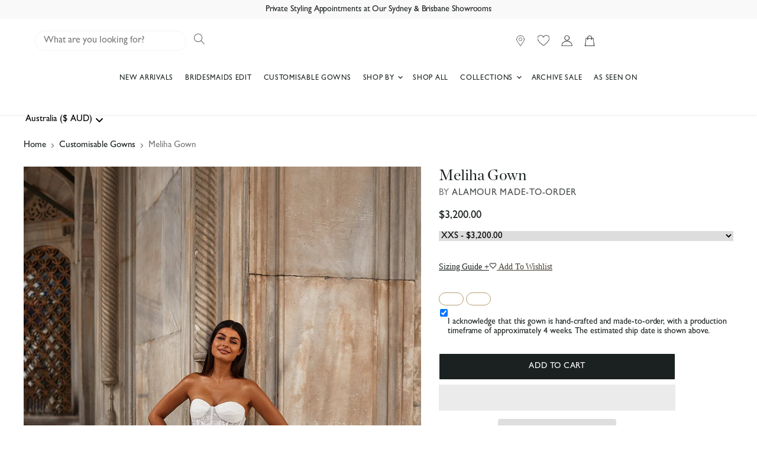

--- FILE ---
content_type: text/css
request_url: https://www.alamourthelabel.com/cdn/shop/t/535/assets/style.css?v=171531946555964254471764061874
body_size: 6032
content:
::-webkit-scrollbar{width:5px}section.atc-banner--container.visible{position:fixed!important;top:0!important}nav.site-navigation{transition:top .3s ease}.sticky-header{padding-bottom:57px}.sticky-header nav.site-navigation{max-width:100%!important;position:fixed!important;top:-100%;width:100%!important;background:#fff;z-index:999;box-shadow:0 2px 6px -2px #0003}.sticky-header.is-visible .site-navigation-wrapper nav.site-navigation{top:0}.productitem--title{display:-webkit-box;-webkit-line-clamp:2;-webkit-box-orient:vertical;overflow:hidden;width:90%}#fsb_background{position:relative!important}[name=__tcfapiLocator]{display:none}.swym-button.swym-add-to-wishlist{display:block!important}@media only screen and (max-width: 720px){.slideshow-background-mobile{display:block}.slideshow-background{display:none}}@media only screen and (min-width: 720px){.slideshow-background-mobile{display:none}.slideshow-background{display:block}}.snize-ac-results .snize-label{border-bottom:none}#signin-mobile{position:absolute;bottom:47%;right:12px;font-size:.8rem;text-decoration:underline;font-weight:100}.announcement-bar{z-index:1}.mobile-search{margin:0 6% 20px;width:88%;border:none;border-bottom:1px solid #cab99b;padding:4px 0 10px 40px}.mobile-nav-content{padding-top:10px;padding-bottom:60px}.sticky{position:fixed!important;top:0;width:100%!important;background:#fff;z-index:999;box-shadow:0 2px 6px -2px #0003}.site-header--basic .site-header-search-wrapper{display:flex;flex-direction:row;justify-content:center;align-items:center;gap:8px;padding:10px;height:190px}.snize-ac-results-content{max-width:100%}.swym-ui-component .swym-wishlist-grid .swym-wishlist-image-wrapper{height:auto}.snize-ac-results-columns{padding-inline:6%}.snize-ac-results{padding:0;margin:6px 0 0;z-index:2147483647;width:100%!important;position:fixed;max-height:639px;top:56px;left:0%!important;max-width:100%!important}.snize-ac-results .snize-thumbnail{position:relative;height:auto;text-align:center;margin-bottom:9px}.snize-ac-results .snize-item-image{max-height:100%!important;height:auto}.site-header-wrapper.site-header--sticky,.site-header-main,.site-navigation-wrapper{position:static}.navmenu-meganav.navmenu-meganav--desktop2{top:45px!important}.mobile-search:focus{outline:none}.navmenu-item-parent .meganav-editing-block,.navmenu-item-parent.open>.navmenu-submenu{z-index:9999;display:block}svg.icon-search.search-svg{position:absolute;left:28px;width:18px;color:#cab99b}.cart-subtotal{padding-top:.125rem;margin-top:1.875rem;margin-bottom:.9375rem;font-size:1.375rem;border-top:0px}.main-cart-img{display:flex;align-items:center}.cart-item{padding:10px;margin-bottom:0}.cart-item--quantity,.cart-item--total,.cart-item--remove{margin-top:5px;text-align:left}.cart-item--inner{display:flex;justify-content:space-between;align-items:center;width:100%;border-bottom:1px solid #cab99b;padding-bottom:15px}.quantity-wrappers .form-field{max-width:150px}.cart-item--inner h4{width:25%}.cart-item--inner>div{width:25%}.cart-subtotal .money{font-size:1.375rem}.cart-contain.cart{padding-inline:30px}.site-header--basic .site-header-search-wrapper{position:absolute;top:calc(100% + 1px);height:70px}@media (max-width: 900px){.site-header--basic .site-header-search-wrapper{height:100px;top:calc(100% + 1px)}}@media screen and (max-width: 720px){.product-gallery--media.product-gallery--image-placeholder,.product-gallery--media[data-gallery-selected=true],.product-gallery--media.is-selected{z-index:0!important;opacity:1!important}.collection-filter__form{display:flex;flex-wrap:wrap;align-items:center;justify-content:space-between}.collection-filter__form.sticky-mobile{margin-top:0;margin-bottom:0;padding:8px 10px;position:fixed;z-index:100;background:#f7f5f1;left:0;right:0;width:100vw;top:0}.productgrid--sidebar{background:#fff;padding:20px 15px}.productgrid--sidebar-section{margin-top:38px!important}.faceted-filter__form .productgrid--sidebar-title--small{font-size:13px;font-weight:600;text-transform:uppercase;letter-spacing:.45px}}@media (min-width: 900px){input.form-field-input.live-search-form-field.snize-input-style:focus-visible,input.form-field-input.live-search-form-field.snize-input-style:focus{border-bottom:2px solid #cab99b;outline:none}.snize-ac-results-multicolumn-list .snize-product{flex:1 1!important;width:auto;max-width:250px}.flex-needed{display:block!important;justify-content:center}.smart-payment-enabled .product-form--atc-button,.product-form--atc-button{max-width:400px}input.form-field-input.live-search-form-field.snize-input-style{border-bottom:1px solid #cab99b;padding-bottom:15px;font-size:1.2rem}.site-header--basic .live-search{width:85%}}@media (min-width: 1024px){.product-side-grid .productgrid--sidebar-title{display:none}}.open-filter-canvas .search-grid-sidebar-mobile-overlay{position:fixed;top:0;left:0;width:100%;height:100%;background:#00000026;z-index:999;opacity:1;visibility:visible;transition:opacity .4s ease,visibility .4s ease}@media (min-width: 860px){.search-grid-sidebar-mobile-overlay{display:none}.product-side-grid .productgrid--sidebar{padding:0}.productgrid--items{grid-gap:28px 10px}.breadcrumbs-container{margin-bottom:.640625rem}.utils-filter,.close-filter-canvas{display:block!important;cursor:pointer}.productgrid--utils.utils-filter{display:flex;justify-content:flex-start}.productgrid--utils{position:relative;z-index:999;display:flex;align-items:center;justify-content:end;width:100%}.open-filter-canvas .productgrid--sidebar{display:block!important;left:0;overflow-y:auto}.open-filter-canvas .site-header-wrapper{z-index:500}.open-filter-canvas .site-header-wrapper.site-header--sticky.is-visible{z-index:900}.productgrid--sidebar-title{display:flex;align-items:center;justify-content:space-between}.layout--has-sidebar .productgrid--wrapper{width:100%;margin-left:0}.productgrid--sidebar{display:none;top:0;bottom:0;left:-100%;z-index:9999;background:#fff;padding:70px 30px 0;width:90%;transition:.3s all ease}.mobile-close-button{display:none!important}.productgrid--utils{margin-top:5px;margin-bottom:10px}.open-filter-canvas .productgrid--sidebar{display:block;width:25%;max-width:280px;transition:opacity 1s ease;opacity:1}.open-filter-canvas .productgrid--items{grid-template-columns:repeat(3,minmax(0,1fr))}.productgrid--items{width:100%}.open-filter-canvas .product-side-grid{display:flex;flex-direction:row;gap:60px}.open-filter-canvas .utils-filter-text,.open-filter-canvas .utils-filter-icon,.mobile-close-button .utils-filter-text{color:#b49d73}.productgrid--sidebar-section{margin-top:0!important}.faceted-filter__form .productgrid--sidebar-title--small{font-size:15px;font-weight:600;text-transform:uppercase;letter-spacing:.45px}.productgrid--sidebar .search-filters__active{justify-content:flex-start}}.open-filter-canvas .site-header-wrapper{z-index:500}.cart-total{margin-top:.875rem;margin-bottom:.640625rem}.modal-inner{transition:none}.productitem--actions{display:flex;gap:5px}p.line-item-property__field{display:flex;align-items:center;gap:10px}[type=checkbox],[type=radio]{accent-color:black}@media screen and (min-width: 1024px){.no-touch .productgrid--items:not(.productgrid--no-spacing) .productitem--action,.no-touch .product-row:not(.product-row--no-spacing) .productitem--action{min-width:49%}.cart-item--content{width:180px}}.complementary-product__details{justify-content:space-between}th,b,strong{font-weight:700!important}.cart-title-right{gap:20px}@media screen and (min-width: 1080px){.page-content,.page-masthead{max-width:1400px}}.swym-ui-components .swym-bg-2,.swym-ui-component .swym-bg-2{background:#b49c72}@media screen and (min-width: 1080px){.cart-item{margin-bottom:0}}input#i-agree-that-i-can-only-receive-my-dress-on-the-advertised-delivery-date{accent-color:black}@media (min-width: 1090px){.site-logo .site-logo-link{margin-top:10px}.header-left-block{min-width:206px}}@media (min-width: 1023px){.header-left-block,.site-logo,.site-header-main-actions{width:100%}}select#variants{width:116px;height:22px}.complementary-product__details{gap:6px}.custom-liquid{margin:0 auto!important;max-width:100%!important}form#formc select{width:100px;margin:0 26px;justify-content:center;padding:6px}::-webkit-scrollbar-track{box-shadow:inset 0 0 5px gray;border-radius:10px}::-webkit-scrollbar-thumb{background:#b19c78;border-radius:10px}::-webkit-scrollbar-thumb:hover{background:#000}html{scroll-behavior:smooth}.site-navigation a:focus{outline:none}.navmenu-meganav--image-container{min-width:250px}.utils-sortby-title{color:#b49c72}.navmenu-meganav--scroller{overflow:hidden}.pswp--open .product-zoom--thumbnails .product-zoom--thumb-scroller button{max-width:75px}.pswp--open .gallery-navigation--scroll-button{display:none!important}.option-value:focus-visible{outline:navajowhite}.modal-content .production-calendar,.modal-content #myFieldset,.modal-content #size_btn,.modal-content .quantity-wrapper{display:none}.modal-content .complementary-products__container.complementary-products__container--grid{flex-direction:column}.highlights-banners-block:not(:last-of-type):after{width:.1rem}.highlights-banners-heading{font-size:.8rem}div#wishlist-hero-product-page-button{margin-left:14px}.wishlist-hero-custom-button.wishlisthero-floating{z-index:9999;position:absolute;border-radius:50%;top:3px;right:3px;border:1px solid #b59a6d}.featured-collection--container .featured-collection--content .flickity-prev-next-button{background-color:#b59a6d}.product-alt-colours{display:flex;gap:6px}.badge-wrapper{position:absolute;width:auto;flex-direction:column;gap:2px;height:auto;z-index:999;bottom:0;display:flex}.template-collection .badge-wrapper{width:100%;flex-direction:row;justify-content:space-between}.template-collection .icn-sale{float:right}.productgrid--sidebar-item-grid .filter-item:not(.filter-item--toggle-more) .filter-text{text-transform:capitalize}.payment-icons{display:flex;align-items:center}.site-navigation .navmenu-depth-2 .navmenu-submenu,.site-navigation .navmenu-depth-2 .navmenu-submenu>li{min-width:150px!important}.navmenu-meganav.navmenu-meganav--desktop .navmenu-meganav-item{min-width:max-content!important}li.payment-icons-item img{width:40px;height:auto;vertical-align:middle}.featured-collection--container .flickity-prev-next-button .flickity-button-icon{fill:#fff!important}.featured-collection--container .featured-collection--content .flickity-prev-next-button:hover .flickity-button-icon{fill:#b59a6d!important}.filter-item--grid a{background:#b19c78}.modal--quickshop-full .gallery-navigation--scroll-button,.featured-product--container .gallery-navigation--scroll-button{background:transparent;border:none}.modal-content{max-width:100%}.fs-slider_v2_5 .fs-entry-container{height:0!important;width:25%!important;padding-top:25%!important}.fs-slider-next-button,.fs-slider-prev-button{opacity:1;background:none}.complementary-products__container.complementary-products__container--grid{display:flex;padding-top:18px}.icn,.icn2{bottom:0;left:0;width:max-content;height:auto;font-size:.7125rem;background:#b19c78;text-transform:capitalize;color:#fff;padding:3px 8px 2px}.product-recently-viewed-wrapper{background:#fff}.icn-sale{background:#000}.icn-sold{background-color:#919697}.option-value-input+.option-value-name{background:#f7f5f1}.product-gallery--external-video video{width:100%;height:auto;object-fit:contain}.productgrid--sidebar-item-swatches-grid .filter-item,.productgrid--sidebar-item-grid .filter-item{margin:0 0 4px 4px}.productgrid--sidebar-item-grid .filter-item:not(.filter-item--toggle-more) a{width:100%;padding:7px 14px;margin:0;font-size:.8rem}.filter-item--inactive a:hover{color:#b19c78}.fs-slider_v2_5-feed{text-align:center}.fs-slider_v2_5-feed .fs-entry-container{margin:5px;display:inline-block}.bg-light22{background:#f7f5f1;position:relative}.cart-ordernote .form-field{width:100%;max-width:100%}.s-l{width:100%!important}.social-icons-mobile .s-l{width:auto!important}td,tr{padding:10px 5px}table.size-info-table{padding:10px;display:table-cell}table.size-info-table th,b,strong{text-align:left}img{width:100%;height:auto}.social-link{display:flex;gap:6px;align-items:center}.app-wrapper{display:flex;gap:15px;margin-bottom:30px;color:#463f33}.app-wrapper .app{display:flex;flex-direction:column;gap:10px}.app-title{color:#463f33;text-transform:uppercase}.app-text p{margin:0;padding:0;color:#463f33}.app-wrapper .logo{padding:.7rem}.app-wrapper img{width:112px}h2.site-footer-block-title{text-transform:uppercase}.site-footer-block-content{padding-bottom:0}.site-footer-block-newsletter .newsletter .newsletter-input .form-field-input{background:#f7f5f1;border:none}.site-footer{border-top:1px solid #463f33}.locale-selectors__container{display:none}.site-footer a{color:#463f33}.site-footer-blocks{border-bottom:1px solid #463f33;padding-bottom:25px}.mar-bot-10{margin-bottom:15px}.cal{margin:15px 0 6px;display:flex}.badge-wrapper-product{display:flex;gap:3px;margin:5px 0}.badge-wrapper-{display:flex;flex-direction:column;gap:2px}.order-date{margin-right:2px}.order-date,.complete-date{padding:10px 20px;font-size:13px;font-weight:100;border:1px solid #b49d73;border-radius:60px;cursor:pointer}.option-block{display:inline-block!important}.order-date:hover,.complete-date:hover{background:#b49d73;color:#fff}.complete-date{margin-right:auto;margin-left:2px}div#iagree-two{font-size:14px}fieldset#myFieldset{border:none}.madeToOrderCheck{display:inline-flex;gap:10px;cursor:pointer}#myFieldset{padding:0}.productgrid-listview .productgrid--item{max-width:800px}.productgrid-listview .product-variant-dropdown{margin:0 0 5px}.tableLogo img{height:30px;width:auto;margin:2px 5px}.tableLogo{display:flex;flex-direction:row;flex-wrap:wrap;justify-content:left;align-items:left}th.bnpltableHead{font-weight:700;text-align:left}.size-info-bnpltable{width:auto!important}.tabs{max-width:400px;position:relative}.tabs label{order:1;display:block;cursor:pointer;padding:1rem 2rem 1rem 1rem;font-weight:700;transition:background ease .2s;border-bottom:1px solid #b59a6d;font-size:.8rem}.tabs label:after{content:"+";position:absolute;right:15px;width:1em;height:1em;text-align:center;transform:rotate(90deg);transition:all .35s;font-size:1.4em}.tabs input[type=checkbox]:checked+label:after{transform:rotate(180deg);font-size:1.5rem;content:"-"}.tabs label{padding-left:5%}.return-wrapper img{width:16px;vertical-align:bottom}.tabs .tab{order:99;flex-grow:1;width:100%;display:none;background:#fff;margin-bottom:10px}.tabs .tab img{max-width:400px}.gallery-navigation--scroll-button{border:none!important}.tabs input[type=radio]{display:none}.tabs input[type=radio]:checked+label{border-bottom:2px solid #b19c78}.tabs input[type=radio]:checked+label+.tab{display:block}#buy-modal-btn,#size_btn,.swym-custom,.quantity-wrapper{cursor:pointer;font-size:14px;font-family:Gill Sans;text-decoration:underline;margin:10px 0;display:block}.product-form--atc-button{width:100%;margin-top:15px}.site-logo .site-logo-link{display:flex;text-decoration:none}.form-field-select-wrapper .form-field-select{background-color:#f7f5f1}.product-recently-viewed-card-time{padding:0 10px}.swym-custom .swym-added{color:#b59a6d}.swym-custom:not(.swym-added){color:#463f33!important}#BIS_trigger{background:#b19c78;color:#fff;cursor:pointer;font-size:var(--font-size-button-large);letter-spacing:.05em;width:100%;padding:.875rem .3125rem;border:none}.product-form--atc{position:inherit;flex-direction:column;align-items:flex-start}.product--stock-level.stock-level--low-stock .stock-level--text{color:#b19c78}@media screen and (min-width: 1280px){.product-gallery--media-thumbnail{height:16rem}}@media (max-width: 45em){.tabs .tab,.tabs label{order:initial}.tabs label{width:100%;margin-right:0;margin-top:.2rem}}.modal-inner .additional-popup,.modal-inner #buy-now-wrapper,.modal-inner #buy-modal-btn{display:none}.navmenu-meganav--image-container .collection--item-image{width:250px;margin:0}.navmenu-meganav--image-container li.navmenu-meganav--image-container{position:relative;margin:6px 0 10px}.price--compare-at{margin-top:2px}.productitem{padding:0}.productitem--info{margin:0 0 8px}.logolist--image{max-height:85px}.logolist--inner{gap:.5rem;overflow:hidden}.productitem--info,.productitem--actions{background:#fff!important}.productitem--info{z-index:100;padding:.125rem .475rem}.site-footer-block-item{border-bottom:none}a{background-color:transparent;color:#b19c78}.productitem--price,.productitem--price+.productitem--title{display:flex;align-items:center;gap:10px}.product-reviews--content .spr-form .spr-form-label,.form-field-title--inline,.form-field-title{color:#b19c78}select:focus,.option-value-input+.option-value-name:focus{border:none;outline:none}.form-field-select-wrapper .age-gate__select,.age-gate__select-wrapper .form-field-select,.age-gate__select-wrapper .age-gate__select{background:#f7f5f1;padding:5px 10px}.productitem--info{margin:0}.productgrid--item imagestyle--natural:hover .product-variant-dropdown{display:block}.product-variant-dropdown{width:100%;white-space:nowrap;text-align:center;overflow-x:scroll;overflow-y:hidden;max-width:100%;scrollbar-width:none;-webkit-overflow-scrolling:touch;-ms-overflow-style:-ms-autohiding-scrollbar;border:1px solid #dad8d8;background-image:linear-gradient(to right,#fff,#fff),linear-gradient(to left,#fff,#fff),linear-gradient(to right,#dad8d780,#fff0),linear-gradient(to left,#dad8d780,#fff0);background-position:left center,left center,left center,right center;background-repeat:no-repeat;background-color:#fff;background-size:20px 36px,20px 36px,15px 36px,15px 36px;background-attachment:local,local,scroll,scroll;font-size:0;z-index:1;left:0;bottom:0;color:#fff;margin:6px 0}.color-variants{display:flex;gap:5px}.no-touch .productitem--actions{margin-top:0}.color-images img{width:20px}.option-value-input:disabled+.option-value-name{text-decoration:auto;cursor:no-drop;opacity:.5;background:#ededed}.product-variant-dropdown::-webkit-scrollbar{display:none}span.text-link{color:#fff;text-decoration:underline;text-transform:uppercase}.product-variant-dropdown{-ms-overflow-style:none;scrollbar-width:none}.size-variant{cursor:pointer;padding:10px;position:relative;min-width:3.25rem;font-size:.75rem;line-height:1.7rem;margin-left:-1px;font-family:MierA,Helvetica,Helvetica Neue,Arial,Lucida Grande,sans-serif,sans-serif;letter-spacing:.0625rem;font-feature-settings:"ss03" on,"ss08" on,"ss10" on;text-align:center;text-transform:uppercase;text-decoration:none;color:#000}.option-value-input+.option-value-name:focus-visible{border:none;outline:none}.disabledd{color:#d1c7c7}.product-tags{display:flex;flex-wrap:wrap;list-style:none}.product-tags .tags{color:gray;padding:6px 15px;background:#fff;margin:2px;font-size:.9rem}.product-tags .tags:hover{color:#fff;background:#b19c78}.product-tags a{background-color:transparent;color:#000;text-decoration:none;text-transform:lowercase}.productgrid--sidebar-item-grid{display:block}.modal-inner .tabs{display:none}.option-value-input+.option-value-name,.product-reviews--content .spr-form .spr-form-input-text,.product-reviews--content .spr-form .spr-form-input-email,.product-reviews--content .spr-form .spr-form-input-textarea,.productgrid--sidebar-item-grid .filter-item:not(.filter-item--toggle-more),.rte input,.dynamic-newsletter-text input,.form-field-input,.form-field-select,.age-gate__select{background-color:#f7f5f1;border:none;text-align:left}.filter-item--toggle-more{padding:2px 14px;background:#b19c78;color:#fff}.navmenu-submenu .dynamic-collection-list--item-title{display:block}#sort-by{color:#000}.filter-item--toggle-more a.filter-text--link,.filter-item--toggle-more a.filter-text--link:hover{color:#fff;text-transform:capatalize}@media screen and (min-width: 720px){.gallery-navigation--scroller{overflow-x:scroll;white-space:nowrap}.cart-checkout{max-width:500px;margin:0 auto}}.productgrid--sidebar-title{font-weight:bolder}.option-value:nth-of-type(n+8){display:none}.productitem--actions{padding:10px}.productgrid--sidebar-title2{margin:12px 0;color:#b19c78}a.size-variant:after{content:"";position:absolute;top:.5rem;right:0;width:1px;height:20px;background-color:#dad8d8}.cart-checkout .button-primary{display:flex;align-content:center;align-items:center;justify-content:center}.product-gallery--media-thumbnail{width:auto!important;height:auto!important}.gallery-navigation--scroll-button{display:block;background:transparent;margin:0 5px}.option-value-input+.option-value-name{border-radius:50%;width:50px;overflow-y:hidden;height:50px;text-align:center;line-height:36px;font-size:9px;text-transform:uppercase}.arrow-bg{padding:10px 7px;background:#b19c78;border-radius:50%;color:#fff}.option-value-input:checked+.option-value-name{background-color:#b19c78;color:#fff;outline:none!important}.upsell{margin:20px auto;overflow:hidden}.upsell .title{padding:10px;text-align:center;color:#fff;border-radius:3px;background:#b19c78}.upsell .up-product{float:left;width:calc(50% - 10px);background:#fff;margin:10px 5px;padding:10px}.upsell .image{float:left;max-width:80px}.upsell form{float:left;width:60%;padding:10px 10px 0}.upsell label{margin-bottom:5px;font-weight:400}.upsell input[type=submit]{height:30px;line-height:32px}.cart-extra button{display:block;padding:6px 16px;margin-top:10px}.tooltipm{position:relative;background:url(https://cdn.shopify.com/s/files/1/0899/8618/files/info.png?5499);background-repeat:no-repeat;width:16px;height:16px;background-size:16px 16px;top:3px;display:inline-block;letter-spacing:normal}.tooltiptextCart,.tooltiptextProd{visibility:hidden;width:150px;background-color:gray;color:#fff;text-align:center;border-radius:6px;padding:5px;position:absolute;z-index:1;bottom:100%;right:-45px;font-size:13px;font-weight:400}.tooltipm:hover .tooltiptextProd,.tooltipm:hover .tooltiptextCart{visibility:visible}.quantity-wrapper{display:flex;align-items:flex-end;gap:20px}@media screen and (min-width: 1080px){.collection--image{display:none}}@media (max-width: 700px){.tooltipm.tooltipmPrio{position:relative;background:none;width:auto;height:auto;top:auto;display:block;margin-top:20px;font-size:12px;line-height:15px;font-weight:400}.site-footer-item--information{margin:0;gap:30px}.video-wrapper-mobile.is-selected{padding-bottom:150%}.cart-contain.cart{padding-inline:10px}.cart-item--content-price{display:none}.cart-flow h1{border-bottom:1px solid #cab99b;padding-block:10px}.main-cart-img{width:71%!important}.cart-item--inner{flex-wrap:wrap;gap:10px}.cart-item--info{padding-left:0;margin-top:0}.hide-mobile{display:none}.cart-item--remove{position:relative}.tabs{max-width:100%}.app-wrapper img{width:100px}.breadcrumbs-container a,.breadcrumbs-container span{font-size:.75rem}.productgrid-listview .productgrid--item{max-width:100%}.newsletter .newsletter-submit{width:100%}.collection--description p{font-size:.9rem;line-height:normal}.newsletter .form-fields-inline{border-bottom:3px double #b19c78}.productgrid-listview .product-variant-dropdown{margin:5px 0 0}.upsell .image{float:left;padding-top:10px;max-width:50px}.upsell label{font-size:.8rem}.modal-contentt{height:86%;max-width:95%}.upsell .up-product{margin:0 5px;padding:2px}.logolist--item{width:110px;flex-shrink:0}.fs-entry-container{width:25%!important;padding-top:25%!important}.productitem--action{margin-right:0}.swym-button.swym-add-to-wishlist-view-product{margin-top:-4px}.productitem--title{display:-webkit-box;-webkit-line-clamp:2;-webkit-box-orient:vertical;overflow:hidden;font-size:.8rem;width:90%}.app-wrapper{margin-bottom:10px}.app-text{font-size:.7em}.modal--quickshop-full{padding:none}.newsletter{max-width:100%}.app-wrapper .app{gap:5px}.site-footer__row{gap:20px}.navmenu-submenu .collection--item-image,.navmenu-meganav--image-first,.navmenu-meganav--image-last{display:none}.navmenu-submenu .dynamic-collection-list--item-title,.dynamic-collection-list--item-title-mobile{margin-top:0;margin-bottom:0}.navmenu-meganav--image-container{width:100%}.upsell .up-product{width:calc(50% - 10px)}table.size-info-table{padding:0;display:table-cell;font-size:.8rem}}td,tr{padding:10px 2px}.product-tags .tags{font-size:.7rem}@media (min-width: 700px){.site-footer__row{gap:20px}}@media screen and (min-width: 1024px){.site-footer-block-social-accounts .site-footer-block-content{max-height:1500px;opacity:1}.fs-slider_v2_5 .fs-entry-container{height:0!important;width:20%!important;padding-top:20%!important}}@media (max-width: 300px){.upsell .up-product{width:calc(100% - 10px)}}@media only screen and (max-width: 720px){.slideshow-background{display:none}.slideshow-background-mobile{display:block}}@media only screen and (min-width: 720px){.slideshow-background{display:block}.slideshow-background-mobile{display:none}}select#variants{color:#000}.select-variant-options{color:#000;background:#fff}.site-navigation__icons .site-header-button{height:auto;padding:0 4px}.site-navigation__icons .site-header-button .site-header-icon{padding:0}.site-header--sticky{position:sticky!important;top:-200px;transition:top .2s ease}.site-header--sticky.is-visible{top:0}.site-header--sticky.is-visible .site-navigation{position:relative!important}.site-header--sticky.is-visible .site-navigation .site-navigation__logo{padding-left:20px}.site-header--sticky.is-visible .site-navigation .site-navigation__icons{padding-right:20px;column-gap:6px}@media only screen and (max-width: 1199px){.site-header--sticky.is-visible .site-navigation{padding-left:20px!important;padding-right:20px!important}}@media only screen and (min-width: 1090px){.site-navigation-wrapper{position:relative!important}.site-header--sticky.is-visible{top:-105px}.site-navigation>.navmenu>.navmenu-item>a{padding:12px 10px;font-size:.75rem}.site-navigation>.navmenu{display:flex;flex-direction:row;justify-content:center;column-gap:8px}.site-navigation .site-navigation__logo{position:absolute;left:0;justify-content:center;align-items:center;height:100%;top:0;display:flex;opacity:0;transition:all .3s ease;visibility:hidden}.site-navigation .site-navigation__logo img{height:auto;width:150px}.site-navigation .site-navigation__icons{position:absolute;right:0;justify-content:center;height:100%;top:0;padding-top:0;padding-bottom:0;padding-left:0;margin:0;flex-direction:row;column-gap:8px;width:auto;display:flex;align-items:center;transition:all .3s ease;opacity:0;visibility:hidden}}@media only screen and (min-width: 1310px){.site-header--sticky.is-visible .site-navigation .site-navigation__logo,.site-header--sticky.is-visible .site-navigation .site-navigation__icons{opacity:1;visibility:visible}}.header-account-menu-icon{width:18px;height:18px}.span.search-icon{display:flex}.site-navigation-wrapper .header-account-menu-icon{width:18px;height:18px}.padding-0{padding:0}.product-gallery--video-thumbnail{position:relative}.product-gallery--video-thumbnail .video-thumb-icon{position:absolute;width:100%;height:100%;display:flex;align-items:center;justify-content:center;pointer-events:none}.product-gallery--video-thumbnail .video-thumb-icon img{position:relative;top:-2px;width:65px;height:65px}input,textarea{outline:none!important}.newsletter-input input~label{text-transform:uppercase}.newsletter-input input:focus~label,.newsletter-input input:not(:placeholder-shown)~label{display:none}svg#Capa_1{fill:#000!important}g{fill:#000!important}.site-header-cart--count:after{display:block;height:22px;min-width:22px;padding:3px;font-weight:600;font-size:.6875rem;line-height:18px;color:#fff;text-align:center;text-decoration:none;background-color:#cab99b;border:1px solid #ffffff;border-radius:50%;content:attr(data-header-cart-count)}.site-header-cart--count{position:absolute;top:-4px!important}.option-value-input:checked+.option-value-name{background-color:#020202;color:#fff;outline:none!important}#shopify-section-template--17512640118959__highlights-banner .highlights-banners-heading{color:#000!important}.upsell .title{color:#1e1e1e!important;background:#f7f5f1!important}.return-wrapper img{vertical-align:sub!important}.return-wrapper{display:block!important}.badge-wrapper-product,.pre-order.icn,.scroll_brn{display:none!important}@media screen and (min-width: 721px){section.slideshow-static-slideshow{min-height:auto}}@media screen and (max-width: 980px){.deskAppPage{display:none}.mobAppPage{display:block}}@media screen and (min-width: 980px){.deskAppPage{display:block}.mobAppPage{display:none}}.mobAppPage a img{margin:0!important}.mobAppPage{background:#f8f7f5}.desktop-search-group{display:flex}@media screen and (max-width: 1023px){.desktop-search-group{display:none}}p.slideshow-slide-text{color:#fff}.product-block.product-block--description{color:#424242;line-height:1.625;letter-spacing:.1px}.mobile-nav-image-wrapper{display:none!important}.mobile-nav-header-container .site-header-search{display:none}@media screen and (min-width: 1024px){.site-footer-block-item.site-footer-block-newsletter{width:calc(25% - .9375rem)}}@media screen and (max-width: 720px){.productgrid--sidebar{top:105px}}@media screen and (max-width: 1090px){.desktop-logo-image,.desktop-logo-text{display:none}}@media screen and (min-width: 1090px){.site-header-menu-button{display:none}}@media only screen and (min-width: 1310px){.site-header--sticky.is-visible .site-navigation .site-navigation__logo,.site-header--sticky.is-visible .site-navigation .site-navigation__icons{display:none}}@media (min-width: 900px){.shopify-payment-button{max-width:400px}}.shopify-payment-button{margin-top:8px}more-payment-options-link{display:none}.smart-payment-enabled .product-form--atc-button:not(.disabled):hover{background-color:#fff;color:#1b2120;border:1px solid #1b2120}div#md-footer-selector-block{display:none}.site-footer__row-inner-wrapper-left{display:flex;gap:20px}.oke-minimalBadge-count{color:#463f33}.complementary-products__container.complementary-products__container--grid{margin:10px 0;padding:0}body.template-product{pointer-events:none}body.template-product.swym-buttons-loaded{pointer-events:unset}
/*# sourceMappingURL=/cdn/shop/t/535/assets/style.css.map?v=171531946555964254471764061874 */
